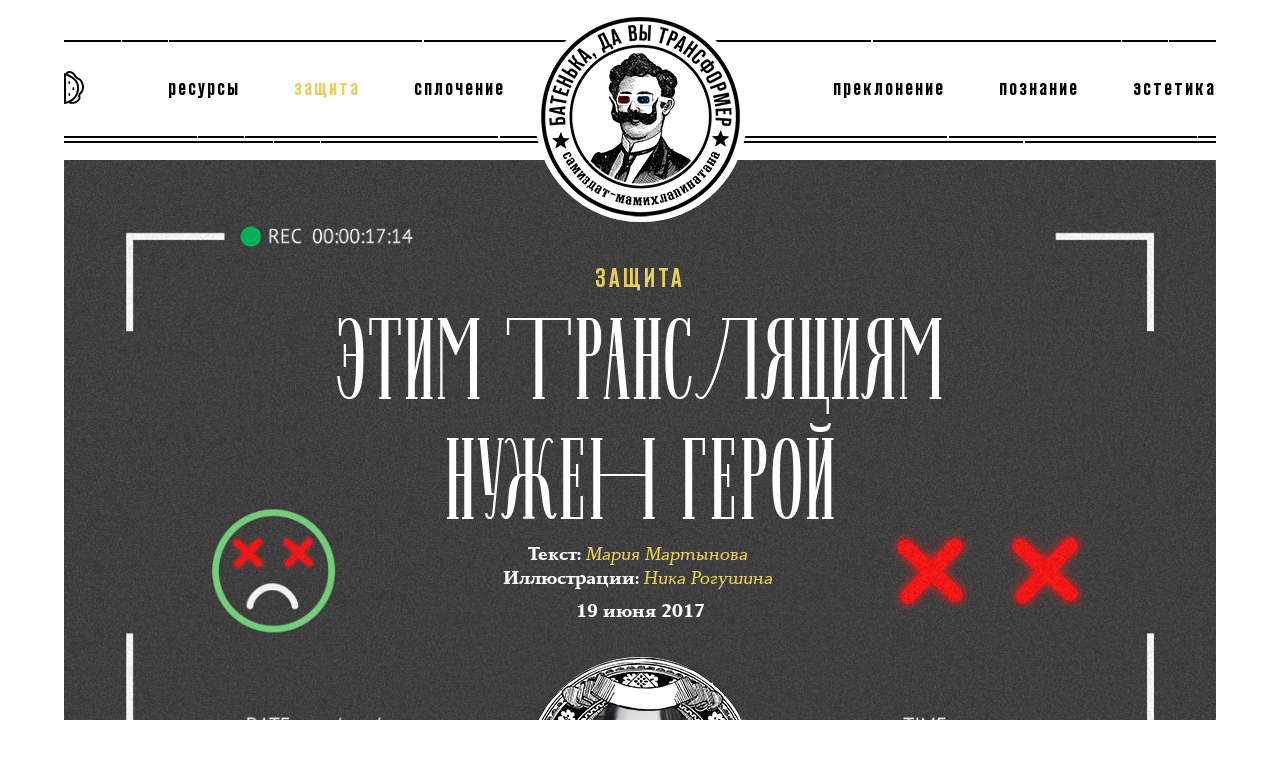

--- FILE ---
content_type: text/html; charset=utf-8
request_url: https://batenka.ru/protection/vk-live/
body_size: 20158
content:



<!DOCTYPE html>
<html xmlns:og="http://ogp.me/ns#">
  <head>
    <meta charset="UTF-8">

    <title>
      Этим трансляциям нужен герой | Батенька, да вы трансформер
    </title>

    <meta name="description" content="Модератор live-трансляций «ВКонтакте» Даниил о том, как он справляется с эмоциями и как бесконечный просмотр уроков и готовки влияет на психику">

    

<script type="text/javascript">
  config = {"subscribePopup": {"delay": 60, "interval": 5}};
</script>

    
    <meta name="yandex-verification" content="0c161d375e2dd3c1" />
    <link rel="manifest" href="/manifest.json">

    <link rel="preload" as="font" type="font/woff2" crossorigin="anonymous" href="/static/built/assets/fonts/TheodoreGlagolevDisplay-SemiBold_narrow/theodoreglagolevdisplay-semibold_30_narrow-webfont.c572f36bda11.woff2">

    <!--<link href="/static/built/assets/styles/font.3ad97310d24b.css" rel="stylesheet" >-->
    <script type="text/javascript">if(navigator.userAgent.toLowerCase().indexOf('firefox')>-1){console.log('firefox force font load');var font_urls="url('/static/built/assets/fonts/TheodoreGlagolevDisplay-SemiBold_narrow/theodoreglagolevdisplay-semibold_30_narrow-webfont.eot?#iefix') format('embedded-opentype'), "+"url('/static/built/assets/fonts/TheodoreGlagolevDisplay-SemiBold_narrow/theodoreglagolevdisplay-semibold_30_narrow-webfont.woff2') format('woff2'), "+"url('/static/built/assets/fonts/TheodoreGlagolevDisplay-SemiBold_narrow/theodoreglagolevdisplay-semibold_30_narrow-webfont.ttf') format('truetype'), "+"url('/static/built/assets/fonts/TheodoreGlagolevDisplay-SemiBold_narrow/theodoreglagolevdisplay-semibold_30_narrow-webfont.svg#theodore_glagolev_displaySBd') format('svg')";var font=new FontFace("TheodoreGlagolevNarrow",font_urls,{style:"normal",weight:"normal"});document.getElementsByTagName("html")[0].style.visibility="hidden";font.load().then(function(){document.fonts.add(font);document.getElementsByTagName("html")[0].style.visibility="visible";});}</script>

    <script type="text/javascript" src="/static/built/assets/scripts/linker.c8892a4bf010.js"></script>


    <link href="/static/built/assets/styles/main.9b5b7d9eb220.css" rel="stylesheet" type="text/css">
    <script async src="https://cdn.onthe.io/io.js/eZJao7AYAyRJ"></script>
    <script async defer type="text/javascript" src="https://maps.googleapis.com/maps/api/js?key=AIzaSyDo52J6lxyPpTYxp9YLQ-9sxppTzjZDgCY"></script>

    <!-- Google Tag Manager -->
    <script>(function(w,d,s,l,i){w[l]=w[l]||[];w[l].push({'gtm.start':
    new Date().getTime(),event:'gtm.js'});var f=d.getElementsByTagName(s)[0],
    j=d.createElement(s),dl=l!='dataLayer'?'&l='+l:'';j.async=true;j.src=
    'https://www.googletagmanager.com/gtm.js?id='+i+dl;f.parentNode.insertBefore(j,f);
    })(window,document,'script','dataLayer','GTM-5MQ5NV9');</script>
    <!-- End Google Tag Manager -->


    <link rel="shortcut icon" href="/static/favicon.e4560b3b3c45.ico" />

    <meta name="viewport" content="width=device-width, minimum-scale=1.0">
    <meta property="fb:pages" content="499802003487757" />
    
  
    <meta property="og:title" content="Этим трансляциям нужен герой"/>
    <meta property="og:type" content="article"/>
    <meta property="og:url" content="/protection/vk-live/"/>
    <meta property="og:site_name" content="Батенька, да вы трансформер"/>
    <meta property="fb:admins" content="100002286185939" />

    <meta name="twitter:card" content="summary_large_image" />
    <meta name="twitter:title" content="Этим трансляциям нужен герой" />
    <meta name="twitter:site" content="@TheodorGlagolev" />
    <meta name="twitter:creator" content="@TheodorGlagolev" />
    
  
    <meta property="og:image" content="https://batenka.ru/media/original_images/rec-last1.jpg" />
    <meta property="og:image:width" content="1300" />
    <meta property="og:image:height" content="867" />
    <meta name="twitter:image" content="https://batenka.ru/media/original_images/rec-last1.jpg" />
    <link rel="image_src" href="https://batenka.ru/media/original_images/rec-last1.jpg"/>
  
  <link rel="amphtml" href="/protection/vk-live/amp">
  <meta property="og:description" content="Модератор live-трансляций «ВКонтакте» Даниил о том, как он справляется с эмоциями и как бесконечный просмотр уроков и готовки влияет на психику" />



    <link href="/rss_zen/" rel="alternate" type="application/rss+xml">
    <script>var googleKey = 'AIzaSyDo52J6lxyPpTYxp9YLQ-9sxppTzjZDgCY'</script>
    <!-- Facebook Pixel Code -->
    <script>
    !function(f,b,e,v,n,t,s)
    {if(f.fbq)return;n=f.fbq=function(){n.callMethod?
    n.callMethod.apply(n,arguments):n.queue.push(arguments)};
    if(!f._fbq)f._fbq=n;n.push=n;n.loaded=!0;n.version='2.0';
    n.queue=[];t=b.createElement(e);t.async=!0;
    t.src=v;s=b.getElementsByTagName(e)[0];
    s.parentNode.insertBefore(t,s)}(window, document,'script',
    'https://connect.facebook.net/en_US/fbevents.js');
    fbq('init', '766889086840556');
    fbq('track', 'PageView');
    </script>
    <noscript><img height="1" width="1" style="display:none"
    src="https://www.facebook.com/tr?id=766889086840556&ev=PageView&noscript=1"
    /></noscript>
    <!-- End Facebook Pixel Code -->
  </head>
  <body>

    <!-- Google Tag Manager (noscript) -->
    <noscript><iframe src="https://www.googletagmanager.com/ns.html?id=GTM-5MQ5NV9"
    height="0" width="0" style="display:none;visibility:hidden"></iframe></noscript>
    <!-- End Google Tag Manager (noscript) -->

    <!-- Yandex.Metrika counter -->
    <script type="text/javascript" >
       (function(m,e,t,r,i,k,a){m[i]=m[i]||function(){(m[i].a=m[i].a||[]).push(arguments)};
       m[i].l=1*new Date();k=e.createElement(t),a=e.getElementsByTagName(t)[0],k.async=1,k.src=r,a.parentNode.insertBefore(k,a)})
       (window, document, "script", "https://mc.yandex.ru/metrika/tag.js", "ym");

       ym(39430360, "init", {
            clickmap:true,
            trackLinks:true,
            accurateTrackBounce:true,
            webvisor:true
       });
    </script>
    <noscript><div><img src="https://mc.yandex.ru/watch/39430360" style="position:absolute; left:-9999px;" alt="" /></div></noscript>
    <!-- /Yandex.Metrika counter -->

    
    <a href='#' data-popup='help' class="js-show-donate-popup"></a>
<div data-popup-id="help" class="popup popup--hide">
  <div class="popup__inner"><a href="#" class="popup__close js-popup-close"></a>
    <div class="popup__content">
      <div class="popup__content-title js-slab">Поддержать</div>
      <div class="container">
        <div class="row">
          <div class="col col--18 shift--3">
            




















<form method="POST" action="https://money.yandex.ru/quickpay/confirm.xml" class="js-donate-form">
  
  <input type="hidden" name="receiver" value="410013269719707">
  <input type="hidden" name="formcomment" value="Батенька, да вы трансформер». Пожертвование">
  <input type="hidden" name="short-dest" value="Батенька, да вы трансформер». Пожертвование">
  <input type="hidden" name="label" value="27bd96420e0024448b4030266b6efb">

  <input type="hidden" name="quickpay-form" value="donate">
  <input type="hidden" name="targets" value="транзакция 27bd96420e0024448b4030266b6efb">
  <input type="hidden" name="sum" value="500" data-type="number">
  <input type="hidden" name="paymentType" value="AC" data-type="number">

  <!-- input type="hidden" name="successURL" value="" -->
  <input type="hidden" name="comment" value="">
  <input type="hidden" name="need-fio" value="false">
  <input type="hidden" name="need-email" value="true">
  <input type="hidden" name="need-phone" value="false">
  <input type="hidden" name="need-address" value="false">

  <div class="align-center mb--32">
    <div class="type__text type__text--italic">Вы всегда можете изменить настройки или отменить списания, <br>написав нам на адрес <a href="/cdn-cgi/l/email-protection#1978776d7677597b786d7c777278376b6c"><span class="__cf_email__" data-cfemail="95f4fbe1fafbd5f7f4e1f0fbfef4bbe7e0">[email&#160;protected]</span></a></div>
  </div>
  <div class="row mb--32">
    <div class="col col--12 shift--6">
      <div class="tab tab--wide js-tabs js-set-method">
        <div class="tab__tabs">
          <div class="tab__tabs-item tab__tabs-item--active" data-method="AC">Банковская карта</div>
          <div class="tab__tabs-item" data-method="PC">Яндекс Деньги</div>
        </div>
      </div>
    </div>
  </div>
  <div class="row mb--32">
    <div class="col col--24">
      <div class="tab tab--wide tab--bottom-border js-tabs js-set-price">
        <div class="tab__tabs">
          <div class="tab__tabs-item" data-price="300">300 рублей</div>
          <div class="tab__tabs-item tab__tabs-item--active" data-price="500">500 рублей</div>
          <div class="tab__tabs-item" data-price="1000">1 000 рублей</div>
          <div class="tab__tabs-item" data-price="custom">другая сумма</div>
        </div>
      </div>
    </div>
  </div>

  <div class="row">
    <div class="col col--11">
          <div class="input">
            <input type="text" placeholder="@электронная почта" class="input__input--undefined input__input" name="email">
          </div>
    </div>
    <div class="col col--12 shift--1 mt--16">
      <div class="input">
        <input type="checkbox" id="confirm" name="confirm" class="input__checkbox js-donate-form__confirm">
        <label for="confirm" class="input__label">Я принимаю условия <a href="#" data-link="/wtf/donate/rules" target="_blank">договора-оферты</a></label>
      </div>
    </div>
  </div>
  <div class="align-center">
    <button type="submit" class="button">Поддержать самиздат</button>
  </div>

</form>

          </div>
        </div>
      </div>
    </div>
  </div>
  <div class="popup__overlay"></div>
</div>
    <style>
  .sp-force-hide {
    display: none;
  }

  .sp-form-outer * {
    box-sizing: border-box;
  }

  .sp-element-container {
    margin: 0;
  }

  .sp-form-outer .sp-form {
    display: block;
    background: #ffffff;
    padding: 8px 15px 18px;
    width: 400px;
    max-width: 100%;
    border-radius: 0;
    color: #000;
    font-family: Georgia, serif;
    background-repeat: no-repeat;
    background-position: center;
    background-size: auto;
    border-width: 2px;
    border-color: rgba(0, 0, 0, 1);
    border-style: solid;
  }

  .sp-form-outer .sp-form .sp-field {
    font-size: 15px;
    line-height: 140%;
    text-align: center;
    margin-bottom: 14px;
    letter-spacing: 0.01em;
  }

  .sp-field p strong {
    display: block;
    font-size: 32px;
    line-height: 140%;
    text-align: center;
    letter-spacing: 0.06em;
    text-transform: uppercase;
    margin-bottom: 7px;
    padding: 0 14px;
  }

  .sp-form[sp-id="203101"] input[type="checkbox"] {
    display: inline-block;
    opacity: 1;
    visibility: visible;
  }

  .sp-form[sp-id="203101"] .sp-form-fields-wrapper {
    margin: 0 auto;
    width: 100%;
  }

  .sp-form-outer .sp-form .sp-form-control {
    margin-bottom: 6px;
    display: block;
    font-family: 'ConquerorSlab', serif;
    font-size: 15px;
    line-height: 140%;
    text-align: center;
    height: auto;
    padding: 2px 0;
    margin: 0;
    box-shadow: none;
    border-radius: 0;
    border: 0;
    border-bottom: 1px solid #000;
    transition: all 0.4s ease;
  }

  .sp-form-outer .sp-form .sp-form-control::placeholder {
    color: #bababa;
  }

  .sp-form[sp-id="203101"] .sp-field label {
    color: #444444;
    font-size: 13px;
    font-style: normal;
    font-weight: bold;
  }

  .sp-form-outer .sp-form .sp-field>label {
    display: none;
  }

  .sp-form[sp-id="203101"] .sp-button-messengers {
    border-radius: 4px;
  }

  .sp-form-outer .sp-form .sp-button {
    height: 33.13px;
    display: block;
    width: 100%;
    height: 34px;
    border: none;
    background: #000;
    font-size: 18px;
    line-height: 20px;
    text-align: center;
    letter-spacing: 0.06em;
    text-transform: uppercase;
    color: #fff;
    padding: 6px 10px;
    box-shadow: none;
    border-radius: 0;
    border: 1px solid #000;
    -webkit-appearance: none;
    font-family: 'Reforma', Arial, sans-serif;
    transition: all .3s ease-in-out;
  }

  .sp-form-outer .sp-form .sp-button:hover {
    opacity: 1;
    top: 0;
    background: #fff;
    color: #000;
    transition: all .3s ease-in-out;
  }

  .sp-form-outer .sp-form .sp-button-container {
    text-align: center;
    width: auto;
    margin-top: -8px;
    margin-bottom: 0;
  }

  .sp-popup-outer {
    display: flex !important;
    min-height: 100vh;
    align-items: center;
    justify-content: center;
    background: rgba(255, 255, 255, 0.8) !important;
  }

  .sp-form-outer .sp-form .sp-field {
    padding: 0;
  }

  .sp-form-outer .sp-link-wrapper {
    padding: 0;
  }

  .sp-form-outer .sp-form-popup .sp-btn-close {
    display: block;
    top: 14px;
    right: 14px;
    width: 16px;
    height: 16px;
    font-size: 16px;
    line-height: 1;
    border-radius: 0;
    box-shadow: none;
    background: url([data-uri]) 50% 50% no-repeat;
    background-size: 16px;
  }

  @media (max-width: 767px) {
    .sp-form-outer .sp-form {
      width: 90%;
      padding: 7px 11px 10px;
    }
  }
</style>

<a href="#" data-popup="subscribe" class="js-show-subscribe-popup"></a>
<div data-popup-id="subscribe" class="subscribe-popup popup popup--hide">
  <!-- Subscription Form -->
  <div class="sp-form-outer sp-popup-outer sp-force-hide" style="background: rgba(0, 0, 0, 0.5);">
    <div id="sp-form-203101" sp-id="203101" sp-hash="c4774fa1409285be7ee58f4e6a7d3a9fda1e970fa637d20e7dc60d2825c8fb1c"
      sp-lang="ru" class="sp-form sp-form-regular sp-form-popup"
      sp-show-options="%7B%22satellite%22%3Afalse%2C%22maDomain%22%3A%22login.sendpulse.com%22%2C%22formsDomain%22%3A%22forms.sendpulse.com%22%2C%22condition%22%3A%22onEnter%22%2C%22scrollTo%22%3A25%2C%22delay%22%3A120%2C%22repeat%22%3A30%2C%22background%22%3A%22rgba(0%2C%200%2C%200%2C%200.5)%22%2C%22position%22%3A%22bottom-right%22%2C%22animation%22%3A%22%22%2C%22hideOnMobile%22%3Afalse%2C%22urlFilter%22%3Afalse%2C%22urlFilterConditions%22%3A%5B%7B%22force%22%3A%22hide%22%2C%22clause%22%3A%22contains%22%2C%22token%22%3A%22%22%7D%5D%2C%22analytics%22%3A%7B%22ga%22%3A%7B%22eventLabel%22%3Anull%2C%22send%22%3Afalse%7D%2C%22ym%22%3A%7B%22counterId%22%3Anull%2C%22eventLabel%22%3Anull%2C%22targetId%22%3Anull%2C%22send%22%3Afalse%7D%7D%2C%22utmEnable%22%3Afalse%7D">
      <div class="sp-form-fields-wrapper">
        <button class="sp-btn-close subscribe-popup__close js-popup-close">&nbsp;</button>
        <div class="sp-message">
          <div></div>
        </div>
        <form novalidate="" class="sp-element-container sp-field-nolabel">
          <div class="sp-field" sp-id="sp-75fc4f81-3f39-40d9-99d9-493b4d9c8b42">
            <div style="font-family: 'Reforma', Arial, serif; line-height: 1.2;">
              <p style="text-align: center;">
                <span style="font-size: 20px;"><strong>ВАЛАР МОРГУЛИС</strong></span>
              </p>
            </div>
          </div>
          <div class="sp-field sp-field-full-width" sp-id="sp-6487d557-9134-49bc-a5e6-543ae942aa38">
            <div style="font-family: 'ConquerorSlab', Georgia, serif; line-height: 1.2;">
              <p>Это издание больше не&nbsp;работает, но&nbsp;мы&nbsp;предлагаем подписаться на&nbsp;нашу рассылку, чтобы вы&nbsp;узнали о&nbsp;нашем новом проекте, как мы&nbsp;его запустим. <br/>Спасибо!</p>
            </div>
          </div>
          <div class="sp-field" sp-id="sp-dd095a02-2c48-4c75-a0b7-c9cb1a5cc1d4">
            <label class="sp-control-label"><span>Email</span><strong>*</strong></label>
            <input type="email" sp-type="email" name="sform[email]" class="sp-form-control"
              placeholder="Введите ваш email"
              sp-tips="%7B%22required%22%3A%22%D0%9E%D0%B1%D1%8F%D0%B7%D0%B0%D1%82%D0%B5%D0%BB%D1%8C%D0%BD%D0%BE%D0%B5%20%D0%BF%D0%BE%D0%BB%D0%B5%22%2C%22wrong%22%3A%22%D0%9D%D0%B5%D0%B2%D0%B5%D1%80%D0%BD%D1%8B%D0%B9%20email-%D0%B0%D0%B4%D1%80%D0%B5%D1%81%22%7D"
              autocomplete="on" required="required" />
          </div>
          <div class="sp-field sp-button-container" sp-id="sp-b6db4baa-46c8-4fc6-b351-197936a1c86f"><button
              id="sp-b6db4baa-46c8-4fc6-b351-197936a1c86f" class="sp-button">Подписаться</button></div>
        </form>
        <div class="sp-link-wrapper sp-brandname__left"></div>
      </div>
    </div>

    <div class="popup__overlay"></div>
  </div>
</div>


<script data-cfasync="false" src="/cdn-cgi/scripts/5c5dd728/cloudflare-static/email-decode.min.js"></script><script type="text/javascript" async="async" src="//web.webformscr.com/apps/fc3/build/default-handler.js?1630912267696">
</script>
<!-- /Subscription Form -->

    <!-- Шапка-->
    
      

<header class="header js-header">
    <div class="header__inner container">
      <div class="header__inner-background">
        <a href="#" class="header__menu-icon header__menu-icon--type-1 js-header__menu-icon"></a>

        <div class="header__logo">
          <a href="/" class="header__logo-link">
          
            <img src="/static/built/assets/images/design/logo.924754682d16.png" class="header__logo-img">
          
          </a>
        </div>
        <div class="header__splitter-top splitter splitter--no-margin splitter--left"></div>

        <div class="header__nav-wrapper js-header__nav-wrapper">
          <div class="nav">
              
              


<ul class="nav__ul">
    
        
        <li class="nav__ul-li"></li>
        
    
        
        <li class="nav__ul-li ">
            
              <a class="nav__ul-li-link" data-link="/resource/" href="#">Ресурсы</a>
            
        </li>
        
    
        
        <li class="nav__ul-li nav__ul-li--active nav__ul-li--protection">
            
              <a class="nav__ul-li-link" data-link="/protection/" href="#">Защита</a>
            
        </li>
        
    
        
        <li class="nav__ul-li ">
            
              <a class="nav__ul-li-link" data-link="/unity/" href="#">Сплочение</a>
            
        </li>
        
    
        
        <li class="nav__ul-li"></li>
        
    
        
        <li class="nav__ul-li ">
            
              <a class="nav__ul-li-link" data-link="/worship/" href="#">Преклонение</a>
            
        </li>
        
    
        
        <li class="nav__ul-li ">
            
              <a class="nav__ul-li-link" data-link="/explore/" href="#">Познание</a>
            
        </li>
        
    
        
        <li class="nav__ul-li ">
            
              <a class="nav__ul-li-link" data-link="/aesthetics/" href="#">Эстетика</a>
            
        </li>
        
    
</ul>


          </div>
        </div>
        <div class="header__splitter-bottom-1 splitter splitter--mb-3"></div>
        <div class="header__splitter-bottom-2 splitter splitter--no-margin splitter--right"></div>
        <div class="header__subnav-wrapper js-header__subnav-wrapper">
          <div class="subnav">
              
<ul class="subnav__ul">
  
    <li class="subnav__ul-li">
      
        <a href="#" data-link="/wtf/tell-me-story/" class="subnav__ul-li-link"  >Та самая история</a>
      
    </li>
  
    <li class="subnav__ul-li">
      
        <a href="#" data-link="/dark-matter/" class="subnav__ul-li-link"  >Тёмная материя</a>
      
    </li>
  
    <li class="subnav__ul-li">
      
        <a href="#" data-link="/sect-podcast/" class="subnav__ul-li-link"  >Внутри секты</a>
      
    </li>
  
    <li class="subnav__ul-li">
      
        <a href="#" data-link="/archive/" class="subnav__ul-li-link"  >Архив</a>
      
    </li>
  
    <li class="subnav__ul-li">
      
        <a href="#" data-link="/wtf/178-facts/" class="subnav__ul-li-link"  >178 бесполезных фактов</a>
      
    </li>
  
    <li class="subnav__ul-li">
      
        <a href="#" data-link="/wtf/teo/" class="subnav__ul-li-link"  >Теодор Глаголев</a>
      
    </li>
  
</ul>

          </div>
        </div>
      </div>
    </div>
</header>


      <section class="container">
        <div class="content">
          

<script>
    window._io_config = window._io_config || {};
    window._io_config["0.2.0"] = window._io_config["0.2.0"] || [];
    window._io_config["0.2.0"].push({
        page_url: "https://batenka.ru/protection/vk-live/",
        page_url_canonical: "https://batenka.ru/protection/vk-live/",
        page_title: "Этим трансляциям нужен герой",
        page_type: "article",
        page_language: "ru",
        article_authors: ["Мария Мартынова"],
        article_categories: ["Защита"],
        article_publication_date: "Mon, 19 Jun 2017 14:00:00 +0300"
});
</script>



<article itemscope itemtype="http://schema.org/NewsArticle" class="article article-text">
  <meta itemscope itemprop="mainEntityOfPage" itemid="https://batenka.ru/protection/vk-live/">
  <meta itemprop="datePublished" content="2017-06-19T14:00:00">
  <meta itemprop="dateModified" content="2017-06-19T14:00:00">
  <meta itemprop="image" content="https://batenka.ru/media/original_images/rec-last1.jpg">
  <meta itemprop="url" content="https://batenka.ru/protection/vk-live/">
  <div itemscope itemprop="publisher" itemtype="http://schema.org/Organization">
      <meta itemprop="name" content="Батенька, да вы трансформер">
      <div itemprop="logo" itemscope itemtype="https://schema.org/ImageObject">
          <meta itemprop="url" content="https://batenka.ru/static/built/assets/images/design/logo.png">
      </div>
  </div>

  <script type="application/ld+json">
      
      {"@context": "http://schema.org", "@id": "https://batenka.ru/protection/vk-live/", "@type": "WebPage", "mainEntity": {"publisher": {"logo": {"url": "https://batenka.ru/static/built/assets/images/design/logo.png", "@type": "ImageObject"}, "@type": "Organization", "name": "\u0411\u0430\u0442\u0435\u043d\u044c\u043a\u0430, \u0434\u0430 \u0432\u044b \u0442\u0440\u0430\u043d\u0441\u0444\u043e\u0440\u043c\u0435\u0440"}, "description": "\u041c\u043e\u0434\u0435\u0440\u0430\u0442\u043e\u0440 live-\u0442\u0440\u0430\u043d\u0441\u043b\u044f\u0446\u0438\u0439 \u00ab\u0412\u041a\u043e\u043d\u0442\u0430\u043a\u0442\u0435\u00bb \u0414\u0430\u043d\u0438\u0438\u043b \u043e \u0442\u043e\u043c, \u043a\u0430\u043a \u043e\u043d \u0441\u043f\u0440\u0430\u0432\u043b\u044f\u0435\u0442\u0441\u044f \u0441 \u044d\u043c\u043e\u0446\u0438\u044f\u043c\u0438 \u0438 \u043a\u0430\u043a \u0431\u0435\u0441\u043a\u043e\u043d\u0435\u0447\u043d\u044b\u0439 \u043f\u0440\u043e\u0441\u043c\u043e\u0442\u0440 \u0443\u0440\u043e\u043a\u043e\u0432 \u0438 \u0433\u043e\u0442\u043e\u0432\u043a\u0438 \u0432\u043b\u0438\u044f\u0435\u0442 \u043d\u0430 \u043f\u0441\u0438\u0445\u0438\u043a\u0443", "author": {"@type": "Person", "name": "\u041c\u0430\u0440\u0438\u044f \u041c\u0430\u0440\u0442\u044b\u043d\u043e\u0432\u0430"}, "headline": "\u042d\u0442\u0438\u043c \u0442\u0440\u0430\u043d\u0441\u043b\u044f\u0446\u0438\u044f\u043c \u043d\u0443\u0436\u0435\u043d \u0433\u0435\u0440\u043e\u0439", "dateModified": "2017-06-20T16:43:50.847509", "image": "https://batenka.ru/media/original_images/rec-last1.jpg", "@type": "NewsArticle", "datePublished": "2017-06-19T14:00:00"}, "breadcrumb": {"itemListElement": [{"position": 1, "@type": "ListItem", "item": {"@id": "https://batenka.ru/", "name": "\u0413\u043b\u0430\u0432\u043d\u0430\u044f"}}, {"position": 2, "@type": "ListItem", "item": {"@id": "https://batenka.ru/protection/", "name": "\u0417\u0430\u0449\u0438\u0442\u0430"}}], "@type": "BreadcrumbList"}}
  </script>

  <div class="colored colored--protection">
      
      
      

<div
     style="background-image: url(/media/original_images/rec-last-co1.jpg)" 
    class="cover cover--big cover--hide-ligatures 
            
            
    ">
  
  
    
    <script type="text/javascript">
    _hcwp = window._hcwp || [];
    _hcwp.push({widget:"Bloggerstream", widget_id:70673, selector:".comments_count", label:"{%COUNT%}"});
    (function() {
    if("HC_LOAD_INIT" in window)return;
    HC_LOAD_INIT = true;
    var lang = (navigator.language || navigator.systemLanguage || navigator.userLanguage ||  "en").substr(0, 2).toLowerCase();
    var hcc = document.createElement("script"); hcc.type = "text/javascript"; hcc.async = true;
    hcc.src = ("https:" == document.location.protocol ? "https" : "http")+"://w.hypercomments.com/widget/hc/70673/"+lang+"/widget.js";
    var s = document.getElementsByTagName("script")[0];
    s.parentNode.insertBefore(hcc, s.nextSibling);
    })();

    </script>
    

    <div class="cover__container">
      <div class="cover__category">
          <a href="/protection/" class="cover__category-link">Защита</a>
          <meta name="mediator_theme" content="Защита" />
      </div>
       <h1 itemprop="headline" class="cover__title"
           style="color: #ffffff !important;">
        Этим трансляциям нужен герой
      </h1>
      <div class="cover__autors" style="color: #ffffff !important;">
        <div itemscope itemprop="author" itemtype="http://schema.org/Person">
            <meta itemprop="name" content="Мария Мартынова">
        </div>
        
        
            <div itemscope itemtype="http://schema.org/Person" class="cover__autors-role spacer">
            
            <div class="cover__autors-item">
            <meta name="mediator_author" content="Мария Мартынова" />
            <span itemprop="jobTitle">Текст</span>: 
              <a href="/autors/id/104" class="cover__autors-item-link">
                <span itemprop="name">Мария Мартынова</span>
              </a>
            <div class="cover__date-unity">
                
            </div>
            </div>
            
            </div>
        
            <div itemscope itemtype="http://schema.org/Person" class="cover__autors-role spacer">
            
            <div class="cover__autors-item">
            <meta name="mediator_author" content="Ника Рогушина" />
            <span itemprop="jobTitle">Иллюстрации</span>: 
              <a href="/autors/id/141" class="cover__autors-item-link">
                <span itemprop="name">Ника Рогушина</span>
              </a>
            <div class="cover__date-unity">
                
            </div>
            </div>
            
            </div>
        

      </div>
      <div class="cover__date" style="color: #ffffff !important;">
        
          <div class="f-bold">
            19 июня 2017
          </div>
          
      </div>
        
    </div>
  

  
  
  <div class="cover__autor-photo ">
    <div class="autor-img">
      <a href="#" data-link="/autors/id/104">
        <img src="/media/original_images/martynova.png" class="autor-img__img">
      </a>
    </div>
  </div>
  

  
  <div class="splitter splitter--fat"></div>
</div>


      
          

<section itemprop="articleBody" class="article-main-content js-mediator-article io-article-body" data-io-article-url="https://batenka.ru/protection/vk-live/">
    
        <section class="block-three_column_3_6_3   ">
            







<div class="content-grid content-grid__order  content-grid__order--123" >
  <div class="content-grid__order-column content-grid__column-fourth  ">
    
      <section class="block block-paragraph  ">
          





<div class="content-text ">
  <div class="rich-text"><h4><img class="richtext-image full-width" src="/media/images/rec11-013333.width-800_NT9VB3u.jpg" width="800" height="259" alt="online"><br/></h4><h4>Исследование <br/>«<a href="https://batenka.ru/heading/12">Жизнь в прямом эфире</a>»</h4></div>
</div>


      </section>
    
  </div>
  <div class="content-grid__order-column content-grid__column-half">
    
      <section class="block block-paragraph  ">
          





<div class="content-text ">
  <div class="rich-text"><p><b>Школьники транслируют уроки, домохозяйки — процесс приготовления ужина, спортсмены — тренировки, и кто-то должен за этим следить. Модератор live-трансляций «ВКонтакте» Даниил рассказал самиздату, как он справляется с эмоциями и почему не говорит о работе с родителями.</b></p><p><b><br/></b></p></div>
</div>


      </section>
    
      <section class="block block-paragraph  ">
          





<div class="content-text content-text--letter">
  <div class="rich-text"><p>Нас заставила поволноваться трансляция социального эксперимента от сообщества Black Elephant, в которой около двенадцати часов просидела связанная девушка с таймером напротив камеры. Такое принято считать нештатной ситуацией. Если модератор видит подобную активность в трансляции, он должен сообщить об этом руководству и совместными силами принять решение. Этот ролик был удалён и забанен.</p><p>Мне двадцать три года, я родился в городе Выборге в Ленинградской области. Когда я ещё учился на юридическом факультете на дневном отделении, мне нужна была работа, которая бы позволяла совмещать себя с учёбой. Возможность работы в известной сети кофеен меня не сильно привлекала, так как я не считал это особо интересным занятием даже будучи студентом. Довольно продолжительное время я работал промоутером в сфере BTL на мероприятиях различного уровня, это было увлекательно и в целом весело, но не было никаких перспектив. Я замечал за собой тягу к информационным технологиям и интернету как таковому, и у меня сложилось понимание, что работа в такой социальной сети, как VK, — это как раз таки то, что мне нужно. Так я решил отправить своё резюме сотрудникам «ВКонтакте» и получил положительный отклик. Я работаю модератором live-трансляций с прошлого года.</p></div>
</div>


      </section>
    
  </div>
  <div class="content-grid__order-column content-grid__column-fourth " >
    
  </div>
</div>




        </section>
    
        <section class="block-image   ">
            





<div class="content-grid" >
    <div class="content-grid__column-wide">
        <figure class="content-img ">
            
            

            <img src="/media/images/rec-last121.width-1280.pngquality-80.jpegquality-80.jpg"
                 class="content-img__img  js-content-img__content-img content-img__img--aligment-mid "
                 >

            

            
            
        </figure>
    </div>
</div>




        </section>
    
        <section class="block-paragraph   ">
            





<div class="content-grid">
  <div class="content-grid__column-half content-grid__column-fourth-shift--1">
    <div class="content-text ">
      <div class="rich-text"><p>В мои обязанности входит непосредственный анализ жалобы на ту или иную трансляцию по определённым правилам компании. Я должен каждый раз принимать решение: оставлять всё как есть или ограничивать доступ к контенту. Правила строгие: блокируется порнография во всех её проявлениях и шок-контент (избиения, издевательства и так далее). Также модератор может скрыть трансляцию из приложения VK Live и из специальной вкладки на сайте VK.com по причине «плохого» названия (мат, оскорбления, призывы к насилию, подмена обложек). В первое время, как я пришёл на это рабочее место, я допустил несколько ошибок при блокировке материала. Но далее мы доработали систему правил и рабочий интерфейс, так что теперь допустить ошибку крайне сложно. Работаю я всегда по-разному: есть смены на четыре часа, есть на шесть часов — всё зависит от времени суток. Ясно, что днём и вечером поток жалоб больше, чем ночью и ранним утром.</p></div>
    </div>
  </div>
</div>



        </section>
    
        <section class="block-image   ">
            





<div class="content-grid" >
    <div class="content-grid__column-wide">
        <figure class="content-img ">
            
            

            <img src="/media/images/rec-last1.width-1280.pngquality-80.jpegquality-80.jpg"
                 class="content-img__img  js-content-img__content-img content-img__img--aligment-mid "
                 >

            

            
            
        </figure>
    </div>
</div>




        </section>
    
        <section class="block-paragraph   ">
            





<div class="content-grid">
  <div class="content-grid__column-half content-grid__column-fourth-shift--1">
    <div class="content-text ">
      <div class="rich-text"><p>Чаще всего в трансляциях появляются школьники, которые транслируют не только свои прогулки после уроков и процессы выполнения домашнего задания, но и сам учебный процесс. Для меня это было неким открытием, потому что мне не очень понятно, для кого они это транслируют: их одноклассники в это время сидят за соседней партой, а люди постарше такой контент вряд ли будут смотреть. Люди всё активнее снимают себя в абсолютно любых жизненных ситуациях, будь это поход на концерт, простая прогулка с друзьями, приготовление ужина дома. Шокирующих видео я не припоминаю, о суицидах в прямом эфире тоже ничего не слышал. Может быть, мне просто повезло, но в целом я уже столько всего видел, модерируя контент в другом отделе, что удивить меня или шокировать довольно сложно. В отделах шок-контента ребятам приходится смотреть на куда более жестокие вещи, чем мне. Но когда работы слишком много, накапливается эмоциональное напряжение. Каждый день приходится просматривать сотни роликов, и всё нужно успеть отфильтровать. Я стараюсь не запоминать увиденное и смотреть ролики быстро, потому что мозг перегружается — жалобы поступают непрерывным потоком. Модератор всегда должен оставаться беспристрастным, поэтому я никогда не проникался симпатией к людям, рассматривая жалобы на их трансляции. Это роботизированный подход, эмоциональной составляющей тут не место. Я считаю, что каждый человек, который соглашается на подобную должность, должен отчётливо понимать: в прямом эфире он может увидеть всё что угодно, и падать в обморок от этого не стоит. Моё восприятие мира может измениться и в своё время менялось, но уж точно не от live-трансляций. Где-то люди слишком много смотрят телевизор и деградируют, а где-то Илон Маск строит космические ракеты. То, что я вижу в трансляциях, — это по большей части дурачество или банальная человеческая скука, а эти вещи не несут в себе ничего плохого. </p><p>Из-за того, что я много времени провожу за экраном ноутбука, страдает зрение, что меня не может не беспокоить, и именно это я отнёс бы ко второму и последнему минусу своей профессии. Модератор практически ничем не отличается от среднестатистического офисного сотрудника, который проводит своё рабочее время за компьютером, выполняя свои непосредственные обязанности, а затем, после работы, полностью предоставлен себе и, раз уж на то пошло, реальной жизни. Мне кажется, что у модератора есть больше возможностей участвовать в реальной жизни, чем у обычного офисного сотрудника, ведь модератор не привязан к ограниченному рабочему пространству. Модератор может выполнять свою работу практически из любого места. Совсем недавно я на целый месяц уезжал в Сочи, спасаясь от суровой петербургской весны, и спокойно работал из этого солнечного края, имея возможность наслаждаться морем и горами. В свободное время я стараюсь посещать новые выставки, которые в Петербурге открываются чуть ли не каждый месяц. Также я немного увлекаюсь мобильной фотографией, что модно в последние годы, и веду скромный фотодневник с некоторыми ироничными жизненными заметками. Я предпочитаю не обсуждать с близкими свою работу. Объяснять старшему поколению, что такое модерация и с чем её едят — это не совсем то, чем бы я хотел заниматься при общении с ними.</p></div>
    </div>
  </div>
</div>



        </section>
    
</section>

          

<aside class="article-aside">
    
</aside>

      

      
      <div class="content-grid">
  <div class="content-grid__column-half content-grid__column-fourth-shift--1">
    
    
<!-- Шары -->
<div class="align-center mb--24 mt--24">
  <div class="social-icons js-share">
    <a href="#" data-link="http://www.facebook.com/share.php?u=http://batenka.ru/protection/vk-live/&title=Этим трансляциям нужен герой?f" class="social-icons__item">
      <svg xmlns="http://www.w3.org/2000/svg" width="430.113" height="430.114" viewBox="0 0 430.113 430.114"><path d="M158.081 83.3v59.218h-43.385v72.412h43.385v215.183h89.122V214.936h59.805s5.601-34.721 8.316-72.685H247.54V92.74c0-7.4 9.717-17.354 19.321-17.354h48.557V.001h-66.021C155.878-.004 158.081 72.48 158.081 83.3z"/></svg>
    </a>
    <a href="#" data-link="http://twitter.com/home?status=Этим трансляциям нужен герой+http://batenka.ru/protection/vk-live/" class="social-icons__item">
      <svg xmlns="http://www.w3.org/2000/svg" viewBox="0 0 612 612"><path d="M612 116.258a250.714 250.714 0 0 1-72.088 19.772c25.929-15.527 45.777-40.155 55.184-69.411-24.322 14.379-51.169 24.82-79.775 30.48-22.907-24.437-55.49-39.658-91.63-39.658-69.334 0-125.551 56.217-125.551 125.513 0 9.828 1.109 19.427 3.251 28.606-104.326-5.24-196.835-55.223-258.75-131.174-10.823 18.51-16.98 40.078-16.98 63.101 0 43.559 22.181 81.993 55.835 104.479a125.556 125.556 0 0 1-56.867-15.756v1.568c0 60.806 43.291 111.554 100.693 123.104-10.517 2.83-21.607 4.398-33.08 4.398-8.107 0-15.947-.803-23.634-2.333 15.985 49.907 62.336 86.199 117.253 87.194-42.947 33.654-97.099 53.655-155.916 53.655-10.134 0-20.116-.612-29.944-1.721 55.567 35.681 121.536 56.485 192.438 56.485 230.948 0 357.188-191.291 357.188-357.188l-.421-16.253c24.666-17.593 46.005-39.697 62.794-64.861z"/></svg>
    </a>
    <a href="#" data-link="http://vk.com/share.php?url=http://batenka.ru/protection/vk-live/&title=Этим трансляциям нужен герой&image=http://batenka.ru//media/original_images/rec-last1.jpg" class="social-icons__item">
      <svg xmlns="http://www.w3.org/2000/svg" width="548.358" height="548.358" viewBox="0 0 548.358 548.358"><path d="M545.451 400.298c-.664-1.431-1.283-2.618-1.858-3.569-9.514-17.135-27.695-38.167-54.532-63.102l-.567-.571-.284-.28-.287-.287h-.288c-12.18-11.611-19.893-19.418-23.123-23.415-5.91-7.614-7.234-15.321-4.004-23.13 2.282-5.9 10.854-18.36 25.696-37.397 7.807-10.089 13.99-18.175 18.556-24.267 32.931-43.78 47.208-71.756 42.828-83.939l-1.701-2.847c-1.143-1.714-4.093-3.282-8.846-4.712-4.764-1.427-10.853-1.663-18.278-.712l-82.224.568c-1.332-.472-3.234-.428-5.712.144l-3.713.859-1.431.715-1.136.859c-.952.568-1.999 1.567-3.142 2.995-1.137 1.423-2.088 3.093-2.848 4.996-8.952 23.031-19.13 44.444-30.553 64.238-7.043 11.803-13.511 22.032-19.418 30.693-5.899 8.658-10.848 15.037-14.842 19.126-4 4.093-7.61 7.372-10.852 9.849-3.237 2.478-5.708 3.525-7.419 3.142-1.715-.383-3.33-.763-4.859-1.143-2.663-1.714-4.805-4.045-6.42-6.995-1.622-2.95-2.714-6.663-3.285-11.136-.568-4.476-.904-8.326-1-11.563-.089-3.233-.048-7.806.145-13.706.198-5.903.287-9.897.287-11.991 0-7.234.141-15.085.424-23.555.288-8.47.521-15.181.716-20.125.194-4.949.284-10.185.284-15.705s-.336-9.849-1-12.991a44.442 44.442 0 0 0-2.99-9.137c-1.335-2.95-3.289-5.232-5.853-6.852-2.569-1.618-5.763-2.902-9.564-3.856-10.089-2.283-22.936-3.518-38.547-3.71-35.401-.38-58.148 1.906-68.236 6.855-3.997 2.091-7.614 4.948-10.848 8.562-3.427 4.189-3.905 6.475-1.431 6.851 11.422 1.711 19.508 5.804 24.267 12.275l1.715 3.429c1.334 2.474 2.666 6.854 3.999 13.134 1.331 6.28 2.19 13.227 2.568 20.837.95 13.897.95 25.793 0 35.689-.953 9.9-1.853 17.607-2.712 23.127-.859 5.52-2.143 9.993-3.855 13.418-1.715 3.426-2.856 5.52-3.428 6.28-.571.76-1.047 1.239-1.425 1.427a21.387 21.387 0 0 1-7.71 1.431c-2.667 0-5.901-1.334-9.707-4-3.805-2.666-7.754-6.328-11.847-10.992-4.093-4.665-8.709-11.184-13.85-19.558-5.137-8.374-10.467-18.271-15.987-29.691l-4.567-8.282c-2.855-5.328-6.755-13.086-11.704-23.267-4.952-10.185-9.329-20.037-13.134-29.554-1.521-3.997-3.806-7.04-6.851-9.134l-1.429-.859c-.95-.76-2.475-1.567-4.567-2.427a30.301 30.301 0 0 0-6.567-1.854l-78.229.568c-7.994 0-13.418 1.811-16.274 5.428l-1.143 1.711c-.571.953-.859 2.475-.859 4.57 0 2.094.571 4.664 1.714 7.707 11.42 26.84 23.839 52.725 37.257 77.659 13.418 24.934 25.078 45.019 34.973 60.237 9.897 15.229 19.985 29.602 30.264 43.112 10.279 13.515 17.083 22.176 20.412 25.981 3.333 3.812 5.951 6.662 7.854 8.565l7.139 6.851c4.568 4.569 11.276 10.041 20.127 16.416 8.853 6.379 18.654 12.659 29.408 18.85 10.756 6.181 23.269 11.225 37.546 15.126 14.275 3.905 28.169 5.472 41.684 4.716h32.834c6.659-.575 11.704-2.669 15.133-6.283l1.136-1.431c.764-1.136 1.479-2.901 2.139-5.276.668-2.379 1-5 1-7.851-.195-8.183.428-15.558 1.852-22.124 1.423-6.564 3.045-11.513 4.859-14.846 1.813-3.33 3.859-6.14 6.136-8.418 2.282-2.283 3.908-3.666 4.862-4.142.948-.479 1.705-.804 2.276-.999 4.568-1.522 9.944-.048 16.136 4.429 6.187 4.473 11.99 9.996 17.418 16.56 5.425 6.57 11.943 13.941 19.555 22.124 7.617 8.186 14.277 14.271 19.985 18.274l5.708 3.426c3.812 2.286 8.761 4.38 14.853 6.283 6.081 1.902 11.409 2.378 15.984 1.427l73.087-1.14c7.229 0 12.854-1.197 16.844-3.572 3.998-2.379 6.373-5 7.139-7.851.764-2.854.805-6.092.145-9.712-.677-3.611-1.344-6.136-2.008-7.563z"/></svg>
    </a>
  </div>
</div>


    <!-- Авторы -->
    <div class="splitter splitter--fat splitter--face"></div>

    
      <div class="autor--list">
      
        
          

<div class="autor autor--horizontal autor--w50">
  

  <div class="autor__photo">
    <a href="#" data-link="/autors/id/104">
      <img src="/media/images/martynova.width-140_emg9c2E.png" class="autor__photo-img">
    </a>
  </div>

  
  <div class="autor__role">Текст</div>
  

  <div class="autor__name">
      <a href="#" data-link="/autors/id/104" class="autor__name-link">Мария Мартынова</a>
  </div>

  
    <div class="autor__city">
      Москва
    </div>
  
  
    
<div class="social-icons">
  
    
      <a href="#" data-link="https://www.facebook.com/profile.php?id=100006775039389" class="social-icons__item">
        <svg xmlns="http://www.w3.org/2000/svg" width="430.113" height="430.114" viewBox="0 0 430.113 430.114"><path d="M158.081 83.3v59.218h-43.385v72.412h43.385v215.183h89.122V214.936h59.805s5.601-34.721 8.316-72.685H247.54V92.74c0-7.4 9.717-17.354 19.321-17.354h48.557V.001h-66.021C155.878-.004 158.081 72.48 158.081 83.3z"/></svg>
      </a>
    
  
</div>

  
</div>


        
          

<div class="autor autor--horizontal autor--w50">
  

  <div class="autor__photo">
    <a href="#" data-link="/autors/id/141">
      <img src="/media/images/nika_zS0eg1i.width-140_jz3RZKl.png" class="autor__photo-img">
    </a>
  </div>

  
  <div class="autor__role">Иллюстрации</div>
  

  <div class="autor__name">
      <a href="#" data-link="/autors/id/141" class="autor__name-link">Ника Рогушина</a>
  </div>

  
  
    
<div class="social-icons">
  
    
      <a href="#" data-link="https://www.facebook.com/nikarogushina" class="social-icons__item">
        <svg xmlns="http://www.w3.org/2000/svg" width="430.113" height="430.114" viewBox="0 0 430.113 430.114"><path d="M158.081 83.3v59.218h-43.385v72.412h43.385v215.183h89.122V214.936h59.805s5.601-34.721 8.316-72.685H247.54V92.74c0-7.4 9.717-17.354 19.321-17.354h48.557V.001h-66.021C155.878-.004 158.081 72.48 158.081 83.3z"/></svg>
      </a>
    
  
    
      <a href="#" data-link="https://twitter.com/nikarogushina" class="social-icons__item">
        <svg xmlns="http://www.w3.org/2000/svg" viewBox="0 0 612 612"><path d="M612 116.258a250.714 250.714 0 0 1-72.088 19.772c25.929-15.527 45.777-40.155 55.184-69.411-24.322 14.379-51.169 24.82-79.775 30.48-22.907-24.437-55.49-39.658-91.63-39.658-69.334 0-125.551 56.217-125.551 125.513 0 9.828 1.109 19.427 3.251 28.606-104.326-5.24-196.835-55.223-258.75-131.174-10.823 18.51-16.98 40.078-16.98 63.101 0 43.559 22.181 81.993 55.835 104.479a125.556 125.556 0 0 1-56.867-15.756v1.568c0 60.806 43.291 111.554 100.693 123.104-10.517 2.83-21.607 4.398-33.08 4.398-8.107 0-15.947-.803-23.634-2.333 15.985 49.907 62.336 86.199 117.253 87.194-42.947 33.654-97.099 53.655-155.916 53.655-10.134 0-20.116-.612-29.944-1.721 55.567 35.681 121.536 56.485 192.438 56.485 230.948 0 357.188-191.291 357.188-357.188l-.421-16.253c24.666-17.593 46.005-39.697 62.794-64.861z"/></svg>
      </a>
    
  
    
      <a href="#" data-link="https://www.behance.net/nikarogushina" class="social-icons__item">
        <svg xmlns="http://www.w3.org/2000/svg" height="56.693" viewBox="0 0 56.693 56.693" width="56.693"><path d="M23.024 25.679s5.29-.394 5.29-6.597c0-6.205-4.328-9.234-9.811-9.234H.46v34.674h18.043s11.014.348 11.014-10.235c-.002 0 .48-8.608-6.493-8.608zM8.41 16.011h10.092s2.453 0 2.453 3.606c0 3.609-1.444 4.132-3.079 4.132H8.408v-7.738zm9.582 22.348c-.267.007-.493 0-.645 0H8.41v-9.265h10.093s3.656-.048 3.656 4.76c-.001 4.057-2.731 4.475-4.167 4.505zM44.208 18.67c-13.334 0-13.323 13.323-13.323 13.323s-.914 13.254 13.323 13.254c0 0 11.865.677 11.865-9.222H49.97s.202 3.73-5.56 3.73c0 0-6.1.406-6.1-6.035h17.966c-.002 0 1.965-15.05-12.068-15.05zM38.24 29.094s.745-5.345 6.101-5.345c5.359 0 5.288 5.345 5.288 5.345zM36.748 11.89h14.303v4.27H36.748z"/></svg>
      </a>
    
  
</div>

  
</div>


        
      
      </div>
    
  </div>
</div>

      
  </div>
</article>

<article>
  <div class="colored colored--protection">
      
      <!-- Комменты -->
<a id="comments"></a>
<h3 class="content-title">
  <div class="content-title__inner">
    <div class="content-title__value">Добавьте  комментарий</div>
  </div>
</h3>
<div id="hypercomments_widget"></div>
<script type="text/javascript">
  _hcwp = window._hcwp || [];
  _hcwp.push({widget:"Stream", widget_id: 70673});
  (function() {
  if("HC_LOAD_INIT" in window)return;
  HC_LOAD_INIT = true;
  var lang = (navigator.language || navigator.systemLanguage || navigator.userLanguage || "en").substr(0, 2).toLowerCase();
  var hcc = document.createElement("script"); hcc.type = "text/javascript"; hcc.async = true;
  hcc.src = ("https:" == document.location.protocol ? "https" : "http")+"://w.hypercomments.com/widget/hc/70673/"+lang+"/widget.js";
  var s = document.getElementsByTagName("script")[0];
  s.parentNode.insertBefore(hcc, s.nextSibling);
  })();
</script>
<a href="http://hypercomments.com" class="hc-link" title="comments widget">comments powered by HyperComments</a>
<!-- // Комменты -->

      
      

  <div class="splitter splitter--mb-20"></div>
  
<script id="widget-template" type="text/x-handlebars-template">
  <div data-mywidget-id="{{this._id}}" data-vr-zone="Блок Widget">
    {{#each list}}
    <div class="content-grid" style="padding-bottom: 20px">
      <div class="mywidget-block">
        {{#each this.list}}
        <div class="content-grid__column-fourth content-grid__column-fourth--splitter content-grid__mywidget" data-vr-contentbox="Позиция {{{index}}}" data-vr-contentbox-url="{{{url}}}">
          <div class="mywidget_anons">
            <div class="anons anons--fourth">
              <div class="anons__content">
                <div class="anons__title type__h2 type__h2--jetfont anons__title_half">
                  <a href="{{{url}}}" class="anons__title-link" data-mywidget-id="{{{_id}}}">
                    <div data-vr-headline>{{{title}}}</div>
                  </a>
                </div>
                <div class="anons__lead">
                  <div style="margin-bottom: 15px;">{{{description}}}</div>
                </div>
              </div>
              <div class="anons__img">
                <a href="{{{url}}}" class="anons__img-link" data-mywidget-id="{{{_id}}}">
                  <img src="{{{preview.url}}}" class="anons__img-img">
                </a>
              </div>
            </div>
          </div>
        </div>
        {{/each}}
      </div>
    </div>
    {{#if this.split }}
      <div class="splitter splitter--thin splitter--mb-20"></div>
    {{/if}}
    {{/each}}
  </div>
</script>
<script id="my-widget-script" src="https://likemore-go.imgsmail.ru/widget.js"></script>
<script>
document.addEventListener("DOMContentLoaded", function(event) { 
  myWidget.get('085062dfe92ffa32416d866f15018e95', {
    n: 8,
    preview: {
        width: 400
    }
  }, function (data, callback) {
    var temp = data.list;
    temp.map(function(element, index){
      element.index = index;
      return element;
    });
    data.list = [{'list': temp.slice(0, 4), 'split': true}, {'list': temp.slice(4, 8), 'split': false}];
    var source = $('#widget-template').html();
    var template = Handlebars.compile(source);
    $('#widget').html(template(data));
    callback();
  });
});
</script>

<div id="widget"></div>





  </div>
  <script class="js-mediator-script">
!function(e){function t(t,n){if(!(n in e)){for(var r,a=e.document,i=a.scripts,o=i.length;o--;)if(-1!==i[o].src.indexOf(t)){r=i[o];break}if(!r){r=a.createElement("script"),r.type="text/javascript",r.async=!0,r.defer=!0,r.src=t,r.charset="UTF-8";var d=function(){var e=a.getElementsByTagName("script")[0];e.parentNode.insertBefore(r,e)};"[object Opera]"==e.opera?a.addEventListener?a.addEventListener("DOMContentLoaded",d,!1):e.attachEvent("onload",d):d()}}}t("//mediator.mail.ru/script/2819838/","_mediator")}(window);
</script>
  <!-- Rating@Mail.ru counter -->
<script type="text/javascript">
var _tmr = window._tmr || (window._tmr = []);
_tmr.push({id: "3083553", type: "pageView", start: (new Date()).getTime()});
(function (d, w, id) {
if (d.getElementById(id)) return;
var ts = d.createElement("script"); ts.type = "text/javascript"; ts.async = true; ts.id = id;
ts.src = "https://top-fwz1.mail.ru/js/code.js";
var f = function () {var s = d.getElementsByTagName("script")[0]; s.parentNode.insertBefore(ts, s);};
if (w.opera == "[object Opera]") { d.addEventListener("DOMContentLoaded", f, false); } else { f(); }
})(document, window, "topmailru-code");
</script><noscript><div>
<img src="https://top-fwz1.mail.ru/counter?id=3083553;js=na" style="border:0;position:absolute;left:-9999px;" alt="Top.Mail.Ru" />
</div></noscript>
<!-- //Rating@Mail.ru counter -->

</article>

<script>
  var existing_ids = JSON.stringify([1011, 1011]);
</script>

        </div>
        





  <div data-vr-zone="Footer content">
  <footer class="colored colored--protection footer js-mediator-footer">
    <div class="splitter splitter--mb-3"></div>
    <div class="splitter splitter--left mb--40"></div>
    <div class="row">
      <div class="col--12">
        <div class="type__h3">Темы</div>
        <div class="footer__menu">
            

<ul class="footer__menu-ul">
  
    <li class="footer__menu-item">
      <a href="#" data-link="/samizdat/"  class="footer__menu-item-link">
          Команда
      </a>
    </li>
  
    <li class="footer__menu-item">
      <a href="#" data-link="/manifesto/"  class="footer__menu-item-link">
          Манифест
      </a>
    </li>
  
    <li class="footer__menu-item">
      <a href="#" data-link="/native/"  class="footer__menu-item-link">
          Нативные материалы
      </a>
    </li>
  
    <li class="footer__menu-item">
      <a href="#" data-link="/wtf/teo/"  class="footer__menu-item-link">
          Теодор Глаголев
      </a>
    </li>
  
    <li class="footer__menu-item">
      <a href="#" data-link="/special/"  class="footer__menu-item-link">
          Спецпроекты
      </a>
    </li>
  
</ul>

        </div>
      </div>
      <div class="col--6">
        <div class="type__h3">Поиск</div>
        <div class="search-bar">
          <div class="input">
            <form action="/search/" method="get">
              <input type="text" placeholder="Найти то, что потеряно" class="input__input" value="" name="query">
            </form>
          </div>
        </div>
        <div class="type__h3">Мы не везде</div>
        <div class="social-icons">
          <a href="#" data-link="https://www.facebook.com/batenka.ru"  class="social-icons__item" style="">
              <svg xmlns="http://www.w3.org/2000/svg" width="430.113" height="430.114" viewBox="0 0 430.113 430.114"><path d="M158.081 83.3v59.218h-43.385v72.412h43.385v215.183h89.122V214.936h59.805s5.601-34.721 8.316-72.685H247.54V92.74c0-7.4 9.717-17.354 19.321-17.354h48.557V.001h-66.021C155.878-.004 158.081 72.48 158.081 83.3z"/></svg>
          </a>
          <a href="#" data-link="https://new.vk.com/batenka_ru" class="social-icons__item">
              <svg xmlns="http://www.w3.org/2000/svg" width="548.358" height="548.358" viewBox="0 0 548.358 548.358"><path d="M545.451 400.298c-.664-1.431-1.283-2.618-1.858-3.569-9.514-17.135-27.695-38.167-54.532-63.102l-.567-.571-.284-.28-.287-.287h-.288c-12.18-11.611-19.893-19.418-23.123-23.415-5.91-7.614-7.234-15.321-4.004-23.13 2.282-5.9 10.854-18.36 25.696-37.397 7.807-10.089 13.99-18.175 18.556-24.267 32.931-43.78 47.208-71.756 42.828-83.939l-1.701-2.847c-1.143-1.714-4.093-3.282-8.846-4.712-4.764-1.427-10.853-1.663-18.278-.712l-82.224.568c-1.332-.472-3.234-.428-5.712.144l-3.713.859-1.431.715-1.136.859c-.952.568-1.999 1.567-3.142 2.995-1.137 1.423-2.088 3.093-2.848 4.996-8.952 23.031-19.13 44.444-30.553 64.238-7.043 11.803-13.511 22.032-19.418 30.693-5.899 8.658-10.848 15.037-14.842 19.126-4 4.093-7.61 7.372-10.852 9.849-3.237 2.478-5.708 3.525-7.419 3.142-1.715-.383-3.33-.763-4.859-1.143-2.663-1.714-4.805-4.045-6.42-6.995-1.622-2.95-2.714-6.663-3.285-11.136-.568-4.476-.904-8.326-1-11.563-.089-3.233-.048-7.806.145-13.706.198-5.903.287-9.897.287-11.991 0-7.234.141-15.085.424-23.555.288-8.47.521-15.181.716-20.125.194-4.949.284-10.185.284-15.705s-.336-9.849-1-12.991a44.442 44.442 0 0 0-2.99-9.137c-1.335-2.95-3.289-5.232-5.853-6.852-2.569-1.618-5.763-2.902-9.564-3.856-10.089-2.283-22.936-3.518-38.547-3.71-35.401-.38-58.148 1.906-68.236 6.855-3.997 2.091-7.614 4.948-10.848 8.562-3.427 4.189-3.905 6.475-1.431 6.851 11.422 1.711 19.508 5.804 24.267 12.275l1.715 3.429c1.334 2.474 2.666 6.854 3.999 13.134 1.331 6.28 2.19 13.227 2.568 20.837.95 13.897.95 25.793 0 35.689-.953 9.9-1.853 17.607-2.712 23.127-.859 5.52-2.143 9.993-3.855 13.418-1.715 3.426-2.856 5.52-3.428 6.28-.571.76-1.047 1.239-1.425 1.427a21.387 21.387 0 0 1-7.71 1.431c-2.667 0-5.901-1.334-9.707-4-3.805-2.666-7.754-6.328-11.847-10.992-4.093-4.665-8.709-11.184-13.85-19.558-5.137-8.374-10.467-18.271-15.987-29.691l-4.567-8.282c-2.855-5.328-6.755-13.086-11.704-23.267-4.952-10.185-9.329-20.037-13.134-29.554-1.521-3.997-3.806-7.04-6.851-9.134l-1.429-.859c-.95-.76-2.475-1.567-4.567-2.427a30.301 30.301 0 0 0-6.567-1.854l-78.229.568c-7.994 0-13.418 1.811-16.274 5.428l-1.143 1.711c-.571.953-.859 2.475-.859 4.57 0 2.094.571 4.664 1.714 7.707 11.42 26.84 23.839 52.725 37.257 77.659 13.418 24.934 25.078 45.019 34.973 60.237 9.897 15.229 19.985 29.602 30.264 43.112 10.279 13.515 17.083 22.176 20.412 25.981 3.333 3.812 5.951 6.662 7.854 8.565l7.139 6.851c4.568 4.569 11.276 10.041 20.127 16.416 8.853 6.379 18.654 12.659 29.408 18.85 10.756 6.181 23.269 11.225 37.546 15.126 14.275 3.905 28.169 5.472 41.684 4.716h32.834c6.659-.575 11.704-2.669 15.133-6.283l1.136-1.431c.764-1.136 1.479-2.901 2.139-5.276.668-2.379 1-5 1-7.851-.195-8.183.428-15.558 1.852-22.124 1.423-6.564 3.045-11.513 4.859-14.846 1.813-3.33 3.859-6.14 6.136-8.418 2.282-2.283 3.908-3.666 4.862-4.142.948-.479 1.705-.804 2.276-.999 4.568-1.522 9.944-.048 16.136 4.429 6.187 4.473 11.99 9.996 17.418 16.56 5.425 6.57 11.943 13.941 19.555 22.124 7.617 8.186 14.277 14.271 19.985 18.274l5.708 3.426c3.812 2.286 8.761 4.38 14.853 6.283 6.081 1.902 11.409 2.378 15.984 1.427l73.087-1.14c7.229 0 12.854-1.197 16.844-3.572 3.998-2.379 6.373-5 7.139-7.851.764-2.854.805-6.092.145-9.712-.677-3.611-1.344-6.136-2.008-7.563z"/></svg>
          </a>
          <a href="#" data-link="https://twitter.com/batenka_onfire" class="social-icons__item">
              <svg xmlns="http://www.w3.org/2000/svg" viewBox="0 0 612 612"><path d="M612 116.258a250.714 250.714 0 0 1-72.088 19.772c25.929-15.527 45.777-40.155 55.184-69.411-24.322 14.379-51.169 24.82-79.775 30.48-22.907-24.437-55.49-39.658-91.63-39.658-69.334 0-125.551 56.217-125.551 125.513 0 9.828 1.109 19.427 3.251 28.606-104.326-5.24-196.835-55.223-258.75-131.174-10.823 18.51-16.98 40.078-16.98 63.101 0 43.559 22.181 81.993 55.835 104.479a125.556 125.556 0 0 1-56.867-15.756v1.568c0 60.806 43.291 111.554 100.693 123.104-10.517 2.83-21.607 4.398-33.08 4.398-8.107 0-15.947-.803-23.634-2.333 15.985 49.907 62.336 86.199 117.253 87.194-42.947 33.654-97.099 53.655-155.916 53.655-10.134 0-20.116-.612-29.944-1.721 55.567 35.681 121.536 56.485 192.438 56.485 230.948 0 357.188-191.291 357.188-357.188l-.421-16.253c24.666-17.593 46.005-39.697 62.794-64.861z"/></svg>
          </a>
          <a href="#" data-link="https://www.youtube.com/channel/UC7nC2xMnxu7kyidPEEDJMyA?enablejsapi=1&origin=https://batenka.ru" class="social-icons__item">
              <svg xmlns="http://www.w3.org/2000/svg" width="90" height="90" viewBox="0 0 90 90"><path d="M90 26.958C90 19.525 83.979 13.5 76.55 13.5h-63.1C6.021 13.5 0 19.525 0 26.958v36.084C0 70.475 6.021 76.5 13.45 76.5h63.1C83.979 76.5 90 70.475 90 63.042V26.958zM36 60.225V26.33l25.702 16.947L36 60.225z"/></svg>
          </a>
          <a href="#" data-link="https://www.instagram.com/batenka.ru/" class="social-icons__item">
              <svg xmlns="http://www.w3.org/2000/svg" width="510" height="510" viewBox="0 0 510 510"><path d="M459 0H51C22.95 0 0 22.95 0 51v408c0 28.05 22.95 51 51 51h408c28.05 0 51-22.95 51-51V51c0-28.05-22.95-51-51-51zM255 153c56.1 0 102 45.9 102 102s-45.9 102-102 102-102-45.9-102-102 45.9-102 102-102zM63.75 459C56.1 459 51 453.9 51 446.25V229.5h53.55C102 237.15 102 247.35 102 255c0 84.15 68.85 153 153 153s153-68.85 153-153c0-7.65 0-17.85-2.55-25.5H459v216.75c0 7.65-5.1 12.75-12.75 12.75H63.75zM459 114.75c0 7.65-5.1 12.75-12.75 12.75h-51c-7.65 0-12.75-5.1-12.75-12.75v-51c0-7.65 5.1-12.75 12.75-12.75h51C453.9 51 459 56.1 459 63.75v51z"/></svg>
          </a>
          <a href="#" data-link="https://t.me/theodorglagolev" class="social-icons__item">
              <svg xmlns="http://www.w3.org/2000/svg" viewBox="0 0 300 300"><path d="M5.299 144.645l69.126 25.8 26.756 86.047c1.712 5.511 8.451 7.548 12.924 3.891l38.532-31.412a11.496 11.496 0 0 1 14.013-.391l69.498 50.457c4.785 3.478 11.564.856 12.764-4.926L299.823 29.22c1.31-6.316-4.896-11.585-10.91-9.259L5.218 129.402c-7.001 2.7-6.94 12.612.081 15.243zm91.57 12.066l135.098-83.207c2.428-1.491 4.926 1.792 2.841 3.726L123.313 180.87a23.112 23.112 0 0 0-7.163 13.829l-3.798 28.146c-.503 3.758-5.782 4.131-6.819.494l-14.607-51.325c-1.673-5.854.765-12.107 5.943-15.303z"/></svg>
          </a>
        </div>
      </div>

      <div class="col--6">
          <a data-link="/wtf/teo/" href="#">
              <div class="footer__teodor">
                  <div class="footer__teodor-img"></div>
              </div>
          </a>
      </div>
    </div>
    <div class="footer__img">
      <img class="footer__img-img" src="/static/built/assets/images/design/footer.1a9301549b83.gif" alt="Трешовая картинка в подвале">
    </div>
    <div class="footer__copyright">
      <div class="footer__copyright-logo">
        <a data-link="http://www.jetstyle.ru/" href="#" data-vr-contentbox="Jet logo" class="footer__logo_link">
          <img class="footer__copyright-logo-img" src="/static/built/assets/images/design/jetstyle.ddaa59cac1d2.png" alt="Digital агентство Jetstyle">
        </a>
        — разработано в&nbsp;<a class='footer-link' data-vr-contentbox="Jet link" data-link="http://www.jetstyle.ru/" href="#">JetStyle</a>
      </div>
      <div class="footer__copyright-date">
        <span>
          Все права защищены © 1871 &mdash; 2026 год. Медиаартель «<a class='footer-link' data-vr-contentbox="Mediaartel link" href="https://mami.group">Мамихлапинатана</a>»
        </span>
      </div>
    </div>
  </footer>
</div>



      </section>
    

    <script src="https://cdn.onesignal.com/sdks/OneSignalSDK.js" async></script>
    <script type="text/javascript" src="/static/built/assets/scripts/vendor.min.5f98cc0923fb.js"></script>
    <script type="text/javascript" src="/static/built/assets/scripts/markup.min.08e9c0cd90d8.js"></script>

    <script>
    $(document).ready((function() {
        var tp = new Typograf({locale: ['ru', 'en-US']});
        $('.anons__lead, .rich-text, .content-blockquote,.magic-card__title, .magic-card__description, .anons__title-link, .cover__title,.content-title__value,p,a,b').each(function(){
            this.innerHTML = tp.execute(this.innerHTML)
        });
    }));
    </script>
    
<div class="form form__above">
  <form method="POST" enctype="multipart/form-data" id="tell-the-mistake-form">
    <input type='hidden' name='csrfmiddlewaretoken' value='sJjUGvY7uHrBMJfzH2cjWmG70LnFmyRlgV5Ac8Xf8DoSdJpDPMDSygNVrC8CyLFB' />
    <div class="form__title">
      <div class="form__title-inner">Нашли ошибку?</div>
    </div>

      
      <div class="row row__mistake">
        <div class="col--20 shift--2 ">

            <div class="form__comment text__mistake">Текст</div>

            
            <div class="input">
              <label class="input__label" for="id_comments">Комментарий</label>
              <input type="text" name="comments" id="id_comments" rows="6" class="input__textarea" maxlength="360" />
            </div>
            

            
            <div style="display:none" class="input ">
              <label class="input__label" for="id_mistake">Ошибка</label>
              <input type="text" name="mistake" readonly="readonly" rows="6" maxlength="280" required class="text__transfer input--reqired" value="foobar" id="id_mistake" />
            </div>
            

        </div>
      </div>
      

      <div class="align-center">
        <input type="button" class="button submit-mistake-cancel" value="Отмена" />
        <input type="submit" class="button submit-mistake" value="Отправить письмо" />
      </div>
  </form>
</div>
  <script defer src="https://static.cloudflareinsights.com/beacon.min.js/vcd15cbe7772f49c399c6a5babf22c1241717689176015" integrity="sha512-ZpsOmlRQV6y907TI0dKBHq9Md29nnaEIPlkf84rnaERnq6zvWvPUqr2ft8M1aS28oN72PdrCzSjY4U6VaAw1EQ==" data-cf-beacon='{"version":"2024.11.0","token":"200d86be1ddd4b83bcd26614c7693078","r":1,"server_timing":{"name":{"cfCacheStatus":true,"cfEdge":true,"cfExtPri":true,"cfL4":true,"cfOrigin":true,"cfSpeedBrain":true},"location_startswith":null}}' crossorigin="anonymous"></script>
</body>
</html>


--- FILE ---
content_type: text/plain
request_url: https://www.google-analytics.com/j/collect?v=1&_v=j102&a=484885488&t=pageview&_s=1&dl=https%3A%2F%2Fbatenka.ru%2Fprotection%2Fvk-live%2F&ul=en-us%40posix&dt=%D0%AD%D1%82%D0%B8%D0%BC%20%D1%82%D1%80%D0%B0%D0%BD%D1%81%D0%BB%D1%8F%D1%86%D0%B8%D1%8F%D0%BC%20%D0%BD%D1%83%D0%B6%D0%B5%D0%BD%20%D0%B3%D0%B5%D1%80%D0%BE%D0%B9%20%7C%20%D0%91%D0%B0%D1%82%D0%B5%D0%BD%D1%8C%D0%BA%D0%B0%2C%20%D0%B4%D0%B0%20%D0%B2%D1%8B%20%D1%82%D1%80%D0%B0%D0%BD%D1%81%D1%84%D0%BE%D1%80%D0%BC%D0%B5%D1%80&sr=1280x720&vp=1280x720&_u=YEBAAEABAAAAACAAI~&jid=779554850&gjid=908384009&cid=1113128865.1768681787&tid=UA-52525945-1&_gid=693795745.1768681787&_r=1&_slc=1&gtm=45He61e1n815MQ5NV9v812402056za200zd812402056&gcd=13l3l3l3l1l1&dma=0&tag_exp=103116026~103200004~104527906~104528500~104684208~104684211~105391252~115616986~115938466~115938469~116744867~117041588&z=1772999948
body_size: -449
content:
2,cG-0KKT3YL0DD

--- FILE ---
content_type: image/svg+xml
request_url: https://batenka.ru/static/built/assets/images/design/menu-type_1.391631b48b43.svg
body_size: 421
content:
<svg xmlns="http://www.w3.org/2000/svg" xmlns:xlink="http://www.w3.org/1999/xlink" width="20.292" height="33" viewBox="0 0 20.292 33"><defs><path id="a" d="M0 0h20.292v33H0z"/></defs><clipPath id="b"><use xlink:href="#a" overflow="visible"/></clipPath><path clip-path="url(#b)" d="M20.106 14.131c-.707-3.831-2.547-6.303-5.627-7.557-1.26-.514-2.336-2.031-2.865-2.889-.745-1.208-1.729-2.174-2.846-2.793C7.702.3 6.609 0 5.523 0h-.005C3.65.001 2.315 1.081 1.567 2.253c-.146-.046-.259-.08-.291-.089A.997.997 0 0 0 0 3.125V32a1.002 1.002 0 0 0 1.176.984c.15-.027 1.585-.296 3.471-1.033.956.69 2.286.958 3.612.958.665 0 1.327-.065 1.938-.175 2.334-.419 4.669-1.949 5.811-3.808.688-1.121.889-2.259.58-3.29-.164-.545-.131-1.114.1-1.692.178-.448.516-.889 1.008-1.312 1.187-1.021 3.22-4.113 2.41-8.501M2 4.519c2.525.933 8.081 3.378 10.106 7.428 2.61 5.22.021 10.686-.035 10.809C10.032 27.897 4.449 30.021 2 30.725V4.519zm14.391 16.597c-.739.635-1.265 1.338-1.563 2.089-.395.994-.448 2.033-.156 3.006.178.594-.103 1.235-.368 1.669-.848 1.38-2.683 2.566-4.46 2.886-.895.16-1.904.185-2.745.041 2.608-1.423 5.392-3.686 6.801-7.242.126-.258 3.057-6.389-.004-12.511-2.145-4.29-7.349-6.892-10.364-8.094C3.926 2.498 4.566 2 5.52 2h.004c.743 0 1.508.216 2.274.641.818.453 1.549 1.177 2.114 2.094.803 1.302 2.117 2.999 3.814 3.691 1.658.675 3.659 1.976 4.414 6.068.669 3.623-1.036 6.009-1.749 6.622"/><path clip-path="url(#b)" d="M5.43 13.026a.908.908 0 0 1-.908-.908v-1.122a.909.909 0 0 1 1.816 0v1.122a.907.907 0 0 1-.908.908M9.431 19.026a.908.908 0 0 1-.908-.908v-1.122a.909.909 0 0 1 1.816 0v1.122a.908.908 0 0 1-.908.908M5.432 24.964a.907.907 0 0 1-.908-.907v-1.122a.909.909 0 0 1 1.816 0v1.122a.907.907 0 0 1-.908.907"/></svg>